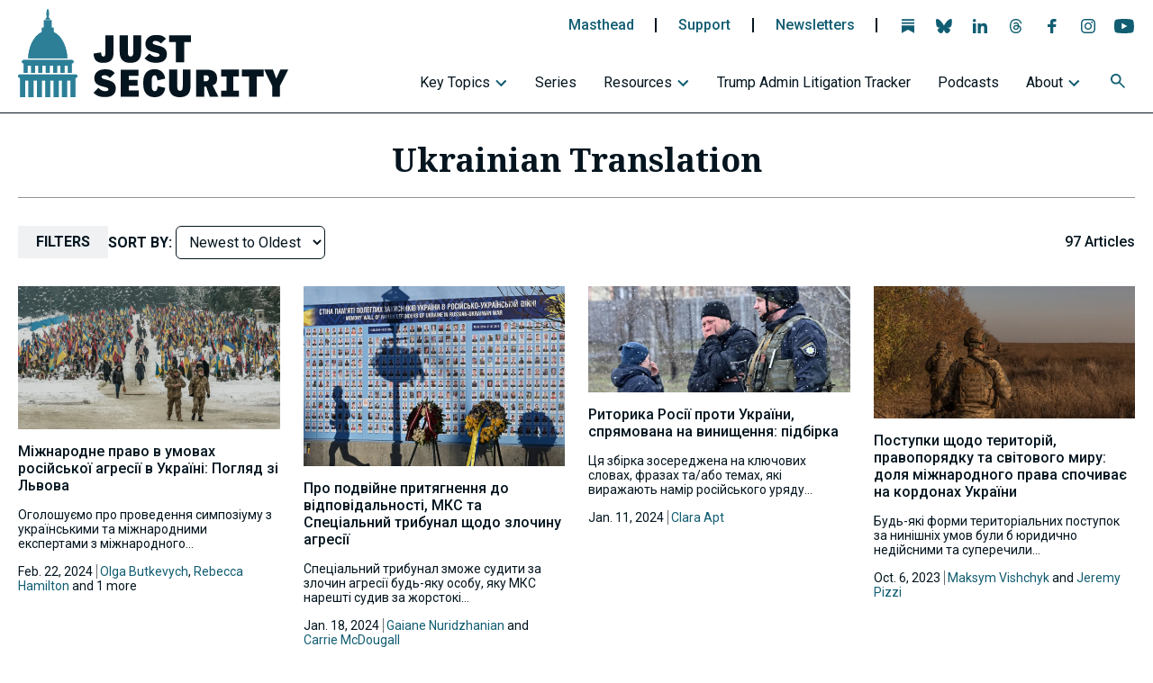

--- FILE ---
content_type: text/css
request_url: https://www.justsecurity.org/wp-content/themes/justsecurity25/assets/css/easepick.custom.css
body_size: 59
content:
/* ease pick custom CSS */

:host {
   --color-bg-inrange: rgba(44,127,150,0.2);
}

.container.range-plugin .calendar > .days-grid > .day.start,
.container.range-plugin .calendar > .days-grid > .day.end {
   background: #2C7F96;
}

--- FILE ---
content_type: application/javascript
request_url: https://www.justsecurity.org/wp-content/themes/justsecurity25/assets/js/ajax-paging.js?ver=1759267867
body_size: 769
content:
/*
 * ajax paging
 */
jQuery(document).ready(function($) {
   // paging page "sections"
   $(document).on('click', '.paging-links.ajax a', function(e) {
      e.preventDefault();
      const pageNum   = $(this).text(); // grab the displayed link number
      const targetEl  = $(this).parent().data('target-el'); // the element to populate with new data
      const targetPos = $(targetEl).offset().top - 200;
      const maxPages  = $(this).parent().data('max-pages');
      const postsPer  = $(this).parent().data('ppp');
      const display   = $(this).parent().data('display');
      const layout    = $(this).parent().data('layout');
      const queryArgs = $(this).parent().data('query-args');
      const status    = $(this).parent().data('status');
      const hrefBase  = $(this).parent().data('href-base');

      // when using filters
      const taxID = 1;

      $(targetEl).addClass('loading-ajax');

      $.ajax({
         url: ajaxpagination.ajaxurl,
         type: 'POST',
         data: {
            action:         'load_more_articles',
            page:           pageNum,
            display:        display,
            layout:         layout,
            max_pages:      maxPages,
            posts_per_page: postsPer,
            target_el:      targetEl,
            query_args:     queryArgs,
            status:         status,
            href_base:      hrefBase
         },
         success: function (response) {
            $(targetEl).html(response);
            $(targetEl).removeClass('loading-ajax');

            //  If they want a base, change the
            if ( '#' != hrefBase ) {

               // update URL with page if it is changing
               const baseUrl = window.location.pathname;
               let newUrl    = baseUrl;

               // Just return baseUrl (with trailing slash normalized) if page one
               if (pageNum === 1) {
                  newUrl = baseUrl.endsWith('/') ? baseUrl : baseUrl + '/';
               } else {
                  // page > 1 uses paging
                  if (/\/page\/\d+\/?/.test(newUrl)) {
                     // Replace existing page number
                     newUrl = newUrl.replace(/(\/page\/)\d+\/?/, `$1${pageNum}/`);
                  } else {
                     // Add new page number
                     newUrl = newUrl.replace(/\/?$/, `/page/${pageNum}/`);
                  }
               }

               // Remove /page/1/ if it exists (since page 1 should just be baseUrl)
               newUrl = newUrl.replace(/\/page\/1\/?$/, '/');

               window.history.replaceState({}, '', newUrl);
            }

            $('body, html').animate({scrollTop: targetPos}, 700);
         },
         error: function () {
            $(targetEl).removeClass('loading-ajax');
            $(targetEl).text('There was an error loading more filtered articles.');
         }
      });
   });
});
